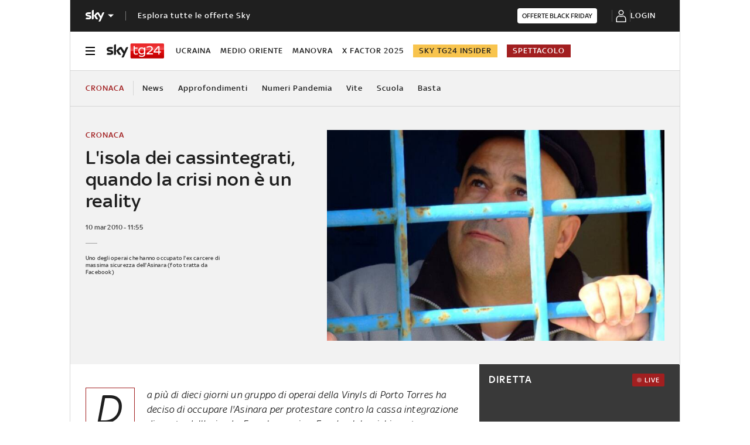

--- FILE ---
content_type: application/x-javascript;charset=utf-8
request_url: https://smetrics.sky.it/id?d_visid_ver=5.5.0&d_fieldgroup=A&mcorgid=1A124673527853290A490D45%40AdobeOrg&mid=54808336668308191425832865851948028235&ts=1764597380848
body_size: -37
content:
{"mid":"54808336668308191425832865851948028235"}